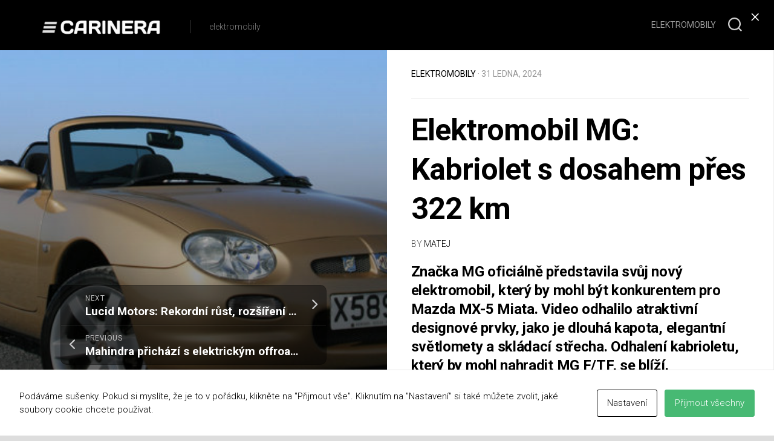

--- FILE ---
content_type: text/html; charset=UTF-8
request_url: https://cz.carinera.com/revolucni-elektromobil-mg-kabriolet-s-dosahem-pres-322-km/
body_size: 14895
content:
<!DOCTYPE html> 
<html class="no-js" dir="ltr" lang="cs" prefix="og: https://ogp.me/ns#">

<head>
	<meta charset="UTF-8">
	<meta name="viewport" content="width=device-width, initial-scale=1.0">
	<link rel="profile" href="https://gmpg.org/xfn/11">
		<link rel="pingback" href="https://cz.carinera.com/xmlrpc.php">
		
	<title>Elektromobil MG: Kabriolet s dosahem přes 322 km - Carinera</title>

		<!-- All in One SEO 4.5.9.2 - aioseo.com -->
		<meta name="description" content="Elektromobil MG, konkurent pro Mazdu MX-5, oficiálně představen. Kabriolet může nahradit roadster MG F/TF. Dostupné halo vozidlo MG." />
		<meta name="robots" content="max-snippet:-1, max-image-preview:large, max-video-preview:-1" />
		<link rel="canonical" href="https://cz.carinera.com/revolucni-elektromobil-mg-kabriolet-s-dosahem-pres-322-km/" />
		<meta name="generator" content="All in One SEO (AIOSEO) 4.5.9.2" />
		<meta property="og:locale" content="cs_CZ" />
		<meta property="og:site_name" content="Carinera - elektromobily" />
		<meta property="og:type" content="article" />
		<meta property="og:title" content="Elektromobil MG: Kabriolet s dosahem přes 322 km - Carinera" />
		<meta property="og:description" content="Elektromobil MG, konkurent pro Mazdu MX-5, oficiálně představen. Kabriolet může nahradit roadster MG F/TF. Dostupné halo vozidlo MG." />
		<meta property="og:url" content="https://cz.carinera.com/revolucni-elektromobil-mg-kabriolet-s-dosahem-pres-322-km/" />
		<meta property="og:image" content="https://cz.carinera.com/wp-content/uploads/2024/02/carinera-inv350.png" />
		<meta property="og:image:secure_url" content="https://cz.carinera.com/wp-content/uploads/2024/02/carinera-inv350.png" />
		<meta property="article:published_time" content="2024-01-31T15:35:02+00:00" />
		<meta property="article:modified_time" content="2024-02-06T14:32:54+00:00" />
		<meta name="twitter:card" content="summary_large_image" />
		<meta name="twitter:title" content="Elektromobil MG: Kabriolet s dosahem přes 322 km - Carinera" />
		<meta name="twitter:description" content="Elektromobil MG, konkurent pro Mazdu MX-5, oficiálně představen. Kabriolet může nahradit roadster MG F/TF. Dostupné halo vozidlo MG." />
		<meta name="twitter:image" content="https://cz.carinera.com/wp-content/uploads/2024/02/carinera-inv350.png" />
		<script type="application/ld+json" class="aioseo-schema">
			{"@context":"https:\/\/schema.org","@graph":[{"@type":"BlogPosting","@id":"https:\/\/cz.carinera.com\/revolucni-elektromobil-mg-kabriolet-s-dosahem-pres-322-km\/#blogposting","name":"Elektromobil MG: Kabriolet s dosahem p\u0159es 322 km - Carinera","headline":"Elektromobil MG: Kabriolet s dosahem p\u0159es 322 km","author":{"@id":"https:\/\/cz.carinera.com\/author\/matej\/#author"},"publisher":{"@id":"https:\/\/cz.carinera.com\/#organization"},"image":{"@type":"ImageObject","url":"https:\/\/cz.carinera.com\/wp-content\/uploads\/2024\/01\/MGF-LR-624x416-4281667469.jpg","width":624,"height":416},"datePublished":"2024-01-31T15:35:02+00:00","dateModified":"2024-02-06T14:32:54+00:00","inLanguage":"cs-CZ","mainEntityOfPage":{"@id":"https:\/\/cz.carinera.com\/revolucni-elektromobil-mg-kabriolet-s-dosahem-pres-322-km\/#webpage"},"isPartOf":{"@id":"https:\/\/cz.carinera.com\/revolucni-elektromobil-mg-kabriolet-s-dosahem-pres-322-km\/#webpage"},"articleSection":"Elektromobily, mg"},{"@type":"BreadcrumbList","@id":"https:\/\/cz.carinera.com\/revolucni-elektromobil-mg-kabriolet-s-dosahem-pres-322-km\/#breadcrumblist","itemListElement":[{"@type":"ListItem","@id":"https:\/\/cz.carinera.com\/#listItem","position":1,"name":"Dom\u016f","item":"https:\/\/cz.carinera.com\/","nextItem":"https:\/\/cz.carinera.com\/revolucni-elektromobil-mg-kabriolet-s-dosahem-pres-322-km\/#listItem"},{"@type":"ListItem","@id":"https:\/\/cz.carinera.com\/revolucni-elektromobil-mg-kabriolet-s-dosahem-pres-322-km\/#listItem","position":2,"name":"Elektromobil MG: Kabriolet s dosahem p\u0159es 322 km","previousItem":"https:\/\/cz.carinera.com\/#listItem"}]},{"@type":"Organization","@id":"https:\/\/cz.carinera.com\/#organization","name":"Carinera","url":"https:\/\/cz.carinera.com\/","logo":{"@type":"ImageObject","url":"https:\/\/cz.carinera.com\/wp-content\/uploads\/2024\/02\/carinera-inv350.png","@id":"https:\/\/cz.carinera.com\/revolucni-elektromobil-mg-kabriolet-s-dosahem-pres-322-km\/#organizationLogo","width":245,"height":60,"caption":"carinera elektromobily"},"image":{"@id":"https:\/\/cz.carinera.com\/revolucni-elektromobil-mg-kabriolet-s-dosahem-pres-322-km\/#organizationLogo"}},{"@type":"Person","@id":"https:\/\/cz.carinera.com\/author\/matej\/#author","url":"https:\/\/cz.carinera.com\/author\/matej\/","name":"Matej","image":{"@type":"ImageObject","@id":"https:\/\/cz.carinera.com\/revolucni-elektromobil-mg-kabriolet-s-dosahem-pres-322-km\/#authorImage","url":"https:\/\/secure.gravatar.com\/avatar\/e609f6b4d9db5cad007981749a043a79?s=96&d=mm&r=g","width":96,"height":96,"caption":"Matej"}},{"@type":"WebPage","@id":"https:\/\/cz.carinera.com\/revolucni-elektromobil-mg-kabriolet-s-dosahem-pres-322-km\/#webpage","url":"https:\/\/cz.carinera.com\/revolucni-elektromobil-mg-kabriolet-s-dosahem-pres-322-km\/","name":"Elektromobil MG: Kabriolet s dosahem p\u0159es 322 km - Carinera","description":"Elektromobil MG, konkurent pro Mazdu MX-5, ofici\u00e1ln\u011b p\u0159edstaven. Kabriolet m\u016f\u017ee nahradit roadster MG F\/TF. Dostupn\u00e9 halo vozidlo MG.","inLanguage":"cs-CZ","isPartOf":{"@id":"https:\/\/cz.carinera.com\/#website"},"breadcrumb":{"@id":"https:\/\/cz.carinera.com\/revolucni-elektromobil-mg-kabriolet-s-dosahem-pres-322-km\/#breadcrumblist"},"author":{"@id":"https:\/\/cz.carinera.com\/author\/matej\/#author"},"creator":{"@id":"https:\/\/cz.carinera.com\/author\/matej\/#author"},"image":{"@type":"ImageObject","url":"https:\/\/cz.carinera.com\/wp-content\/uploads\/2024\/01\/MGF-LR-624x416-4281667469.jpg","@id":"https:\/\/cz.carinera.com\/revolucni-elektromobil-mg-kabriolet-s-dosahem-pres-322-km\/#mainImage","width":624,"height":416},"primaryImageOfPage":{"@id":"https:\/\/cz.carinera.com\/revolucni-elektromobil-mg-kabriolet-s-dosahem-pres-322-km\/#mainImage"},"datePublished":"2024-01-31T15:35:02+00:00","dateModified":"2024-02-06T14:32:54+00:00"},{"@type":"WebSite","@id":"https:\/\/cz.carinera.com\/#website","url":"https:\/\/cz.carinera.com\/","name":"Carinera","description":"elektromobily","inLanguage":"cs-CZ","publisher":{"@id":"https:\/\/cz.carinera.com\/#organization"}}]}
		</script>
		<!-- All in One SEO -->

<script>document.documentElement.className = document.documentElement.className.replace("no-js","js");</script>
<link rel='dns-prefetch' href='//maxcdn.bootstrapcdn.com' />
<link rel='dns-prefetch' href='//fonts.googleapis.com' />
<link rel="alternate" type="application/rss+xml" title="Carinera &raquo; RSS zdroj" href="https://cz.carinera.com/feed/" />
<link rel="alternate" type="application/rss+xml" title="Carinera &raquo; RSS komentářů" href="https://cz.carinera.com/comments/feed/" />
<link rel="alternate" type="application/rss+xml" title="Carinera &raquo; RSS komentářů pro Elektromobil MG: Kabriolet s dosahem přes 322 km" href="https://cz.carinera.com/revolucni-elektromobil-mg-kabriolet-s-dosahem-pres-322-km/feed/" />
<script type="text/javascript">
/* <![CDATA[ */
window._wpemojiSettings = {"baseUrl":"https:\/\/s.w.org\/images\/core\/emoji\/14.0.0\/72x72\/","ext":".png","svgUrl":"https:\/\/s.w.org\/images\/core\/emoji\/14.0.0\/svg\/","svgExt":".svg","source":{"concatemoji":"https:\/\/cz.carinera.com\/wp-includes\/js\/wp-emoji-release.min.js?ver=6.4.3"}};
/*! This file is auto-generated */
!function(i,n){var o,s,e;function c(e){try{var t={supportTests:e,timestamp:(new Date).valueOf()};sessionStorage.setItem(o,JSON.stringify(t))}catch(e){}}function p(e,t,n){e.clearRect(0,0,e.canvas.width,e.canvas.height),e.fillText(t,0,0);var t=new Uint32Array(e.getImageData(0,0,e.canvas.width,e.canvas.height).data),r=(e.clearRect(0,0,e.canvas.width,e.canvas.height),e.fillText(n,0,0),new Uint32Array(e.getImageData(0,0,e.canvas.width,e.canvas.height).data));return t.every(function(e,t){return e===r[t]})}function u(e,t,n){switch(t){case"flag":return n(e,"\ud83c\udff3\ufe0f\u200d\u26a7\ufe0f","\ud83c\udff3\ufe0f\u200b\u26a7\ufe0f")?!1:!n(e,"\ud83c\uddfa\ud83c\uddf3","\ud83c\uddfa\u200b\ud83c\uddf3")&&!n(e,"\ud83c\udff4\udb40\udc67\udb40\udc62\udb40\udc65\udb40\udc6e\udb40\udc67\udb40\udc7f","\ud83c\udff4\u200b\udb40\udc67\u200b\udb40\udc62\u200b\udb40\udc65\u200b\udb40\udc6e\u200b\udb40\udc67\u200b\udb40\udc7f");case"emoji":return!n(e,"\ud83e\udef1\ud83c\udffb\u200d\ud83e\udef2\ud83c\udfff","\ud83e\udef1\ud83c\udffb\u200b\ud83e\udef2\ud83c\udfff")}return!1}function f(e,t,n){var r="undefined"!=typeof WorkerGlobalScope&&self instanceof WorkerGlobalScope?new OffscreenCanvas(300,150):i.createElement("canvas"),a=r.getContext("2d",{willReadFrequently:!0}),o=(a.textBaseline="top",a.font="600 32px Arial",{});return e.forEach(function(e){o[e]=t(a,e,n)}),o}function t(e){var t=i.createElement("script");t.src=e,t.defer=!0,i.head.appendChild(t)}"undefined"!=typeof Promise&&(o="wpEmojiSettingsSupports",s=["flag","emoji"],n.supports={everything:!0,everythingExceptFlag:!0},e=new Promise(function(e){i.addEventListener("DOMContentLoaded",e,{once:!0})}),new Promise(function(t){var n=function(){try{var e=JSON.parse(sessionStorage.getItem(o));if("object"==typeof e&&"number"==typeof e.timestamp&&(new Date).valueOf()<e.timestamp+604800&&"object"==typeof e.supportTests)return e.supportTests}catch(e){}return null}();if(!n){if("undefined"!=typeof Worker&&"undefined"!=typeof OffscreenCanvas&&"undefined"!=typeof URL&&URL.createObjectURL&&"undefined"!=typeof Blob)try{var e="postMessage("+f.toString()+"("+[JSON.stringify(s),u.toString(),p.toString()].join(",")+"));",r=new Blob([e],{type:"text/javascript"}),a=new Worker(URL.createObjectURL(r),{name:"wpTestEmojiSupports"});return void(a.onmessage=function(e){c(n=e.data),a.terminate(),t(n)})}catch(e){}c(n=f(s,u,p))}t(n)}).then(function(e){for(var t in e)n.supports[t]=e[t],n.supports.everything=n.supports.everything&&n.supports[t],"flag"!==t&&(n.supports.everythingExceptFlag=n.supports.everythingExceptFlag&&n.supports[t]);n.supports.everythingExceptFlag=n.supports.everythingExceptFlag&&!n.supports.flag,n.DOMReady=!1,n.readyCallback=function(){n.DOMReady=!0}}).then(function(){return e}).then(function(){var e;n.supports.everything||(n.readyCallback(),(e=n.source||{}).concatemoji?t(e.concatemoji):e.wpemoji&&e.twemoji&&(t(e.twemoji),t(e.wpemoji)))}))}((window,document),window._wpemojiSettings);
/* ]]> */
</script>
<style id='wp-emoji-styles-inline-css' type='text/css'>

	img.wp-smiley, img.emoji {
		display: inline !important;
		border: none !important;
		box-shadow: none !important;
		height: 1em !important;
		width: 1em !important;
		margin: 0 0.07em !important;
		vertical-align: -0.1em !important;
		background: none !important;
		padding: 0 !important;
	}
</style>
<link rel='stylesheet' id='wp-block-library-css' href='https://cz.carinera.com/wp-includes/css/dist/block-library/style.min.css?ver=6.4.3' type='text/css' media='all' />
<style id='classic-theme-styles-inline-css' type='text/css'>
/*! This file is auto-generated */
.wp-block-button__link{color:#fff;background-color:#32373c;border-radius:9999px;box-shadow:none;text-decoration:none;padding:calc(.667em + 2px) calc(1.333em + 2px);font-size:1.125em}.wp-block-file__button{background:#32373c;color:#fff;text-decoration:none}
</style>
<style id='global-styles-inline-css' type='text/css'>
body{--wp--preset--color--black: #000000;--wp--preset--color--cyan-bluish-gray: #abb8c3;--wp--preset--color--white: #ffffff;--wp--preset--color--pale-pink: #f78da7;--wp--preset--color--vivid-red: #cf2e2e;--wp--preset--color--luminous-vivid-orange: #ff6900;--wp--preset--color--luminous-vivid-amber: #fcb900;--wp--preset--color--light-green-cyan: #7bdcb5;--wp--preset--color--vivid-green-cyan: #00d084;--wp--preset--color--pale-cyan-blue: #8ed1fc;--wp--preset--color--vivid-cyan-blue: #0693e3;--wp--preset--color--vivid-purple: #9b51e0;--wp--preset--gradient--vivid-cyan-blue-to-vivid-purple: linear-gradient(135deg,rgba(6,147,227,1) 0%,rgb(155,81,224) 100%);--wp--preset--gradient--light-green-cyan-to-vivid-green-cyan: linear-gradient(135deg,rgb(122,220,180) 0%,rgb(0,208,130) 100%);--wp--preset--gradient--luminous-vivid-amber-to-luminous-vivid-orange: linear-gradient(135deg,rgba(252,185,0,1) 0%,rgba(255,105,0,1) 100%);--wp--preset--gradient--luminous-vivid-orange-to-vivid-red: linear-gradient(135deg,rgba(255,105,0,1) 0%,rgb(207,46,46) 100%);--wp--preset--gradient--very-light-gray-to-cyan-bluish-gray: linear-gradient(135deg,rgb(238,238,238) 0%,rgb(169,184,195) 100%);--wp--preset--gradient--cool-to-warm-spectrum: linear-gradient(135deg,rgb(74,234,220) 0%,rgb(151,120,209) 20%,rgb(207,42,186) 40%,rgb(238,44,130) 60%,rgb(251,105,98) 80%,rgb(254,248,76) 100%);--wp--preset--gradient--blush-light-purple: linear-gradient(135deg,rgb(255,206,236) 0%,rgb(152,150,240) 100%);--wp--preset--gradient--blush-bordeaux: linear-gradient(135deg,rgb(254,205,165) 0%,rgb(254,45,45) 50%,rgb(107,0,62) 100%);--wp--preset--gradient--luminous-dusk: linear-gradient(135deg,rgb(255,203,112) 0%,rgb(199,81,192) 50%,rgb(65,88,208) 100%);--wp--preset--gradient--pale-ocean: linear-gradient(135deg,rgb(255,245,203) 0%,rgb(182,227,212) 50%,rgb(51,167,181) 100%);--wp--preset--gradient--electric-grass: linear-gradient(135deg,rgb(202,248,128) 0%,rgb(113,206,126) 100%);--wp--preset--gradient--midnight: linear-gradient(135deg,rgb(2,3,129) 0%,rgb(40,116,252) 100%);--wp--preset--font-size--small: 13px;--wp--preset--font-size--medium: 20px;--wp--preset--font-size--large: 36px;--wp--preset--font-size--x-large: 42px;--wp--preset--spacing--20: 0.44rem;--wp--preset--spacing--30: 0.67rem;--wp--preset--spacing--40: 1rem;--wp--preset--spacing--50: 1.5rem;--wp--preset--spacing--60: 2.25rem;--wp--preset--spacing--70: 3.38rem;--wp--preset--spacing--80: 5.06rem;--wp--preset--shadow--natural: 6px 6px 9px rgba(0, 0, 0, 0.2);--wp--preset--shadow--deep: 12px 12px 50px rgba(0, 0, 0, 0.4);--wp--preset--shadow--sharp: 6px 6px 0px rgba(0, 0, 0, 0.2);--wp--preset--shadow--outlined: 6px 6px 0px -3px rgba(255, 255, 255, 1), 6px 6px rgba(0, 0, 0, 1);--wp--preset--shadow--crisp: 6px 6px 0px rgba(0, 0, 0, 1);}:where(.is-layout-flex){gap: 0.5em;}:where(.is-layout-grid){gap: 0.5em;}body .is-layout-flow > .alignleft{float: left;margin-inline-start: 0;margin-inline-end: 2em;}body .is-layout-flow > .alignright{float: right;margin-inline-start: 2em;margin-inline-end: 0;}body .is-layout-flow > .aligncenter{margin-left: auto !important;margin-right: auto !important;}body .is-layout-constrained > .alignleft{float: left;margin-inline-start: 0;margin-inline-end: 2em;}body .is-layout-constrained > .alignright{float: right;margin-inline-start: 2em;margin-inline-end: 0;}body .is-layout-constrained > .aligncenter{margin-left: auto !important;margin-right: auto !important;}body .is-layout-constrained > :where(:not(.alignleft):not(.alignright):not(.alignfull)){max-width: var(--wp--style--global--content-size);margin-left: auto !important;margin-right: auto !important;}body .is-layout-constrained > .alignwide{max-width: var(--wp--style--global--wide-size);}body .is-layout-flex{display: flex;}body .is-layout-flex{flex-wrap: wrap;align-items: center;}body .is-layout-flex > *{margin: 0;}body .is-layout-grid{display: grid;}body .is-layout-grid > *{margin: 0;}:where(.wp-block-columns.is-layout-flex){gap: 2em;}:where(.wp-block-columns.is-layout-grid){gap: 2em;}:where(.wp-block-post-template.is-layout-flex){gap: 1.25em;}:where(.wp-block-post-template.is-layout-grid){gap: 1.25em;}.has-black-color{color: var(--wp--preset--color--black) !important;}.has-cyan-bluish-gray-color{color: var(--wp--preset--color--cyan-bluish-gray) !important;}.has-white-color{color: var(--wp--preset--color--white) !important;}.has-pale-pink-color{color: var(--wp--preset--color--pale-pink) !important;}.has-vivid-red-color{color: var(--wp--preset--color--vivid-red) !important;}.has-luminous-vivid-orange-color{color: var(--wp--preset--color--luminous-vivid-orange) !important;}.has-luminous-vivid-amber-color{color: var(--wp--preset--color--luminous-vivid-amber) !important;}.has-light-green-cyan-color{color: var(--wp--preset--color--light-green-cyan) !important;}.has-vivid-green-cyan-color{color: var(--wp--preset--color--vivid-green-cyan) !important;}.has-pale-cyan-blue-color{color: var(--wp--preset--color--pale-cyan-blue) !important;}.has-vivid-cyan-blue-color{color: var(--wp--preset--color--vivid-cyan-blue) !important;}.has-vivid-purple-color{color: var(--wp--preset--color--vivid-purple) !important;}.has-black-background-color{background-color: var(--wp--preset--color--black) !important;}.has-cyan-bluish-gray-background-color{background-color: var(--wp--preset--color--cyan-bluish-gray) !important;}.has-white-background-color{background-color: var(--wp--preset--color--white) !important;}.has-pale-pink-background-color{background-color: var(--wp--preset--color--pale-pink) !important;}.has-vivid-red-background-color{background-color: var(--wp--preset--color--vivid-red) !important;}.has-luminous-vivid-orange-background-color{background-color: var(--wp--preset--color--luminous-vivid-orange) !important;}.has-luminous-vivid-amber-background-color{background-color: var(--wp--preset--color--luminous-vivid-amber) !important;}.has-light-green-cyan-background-color{background-color: var(--wp--preset--color--light-green-cyan) !important;}.has-vivid-green-cyan-background-color{background-color: var(--wp--preset--color--vivid-green-cyan) !important;}.has-pale-cyan-blue-background-color{background-color: var(--wp--preset--color--pale-cyan-blue) !important;}.has-vivid-cyan-blue-background-color{background-color: var(--wp--preset--color--vivid-cyan-blue) !important;}.has-vivid-purple-background-color{background-color: var(--wp--preset--color--vivid-purple) !important;}.has-black-border-color{border-color: var(--wp--preset--color--black) !important;}.has-cyan-bluish-gray-border-color{border-color: var(--wp--preset--color--cyan-bluish-gray) !important;}.has-white-border-color{border-color: var(--wp--preset--color--white) !important;}.has-pale-pink-border-color{border-color: var(--wp--preset--color--pale-pink) !important;}.has-vivid-red-border-color{border-color: var(--wp--preset--color--vivid-red) !important;}.has-luminous-vivid-orange-border-color{border-color: var(--wp--preset--color--luminous-vivid-orange) !important;}.has-luminous-vivid-amber-border-color{border-color: var(--wp--preset--color--luminous-vivid-amber) !important;}.has-light-green-cyan-border-color{border-color: var(--wp--preset--color--light-green-cyan) !important;}.has-vivid-green-cyan-border-color{border-color: var(--wp--preset--color--vivid-green-cyan) !important;}.has-pale-cyan-blue-border-color{border-color: var(--wp--preset--color--pale-cyan-blue) !important;}.has-vivid-cyan-blue-border-color{border-color: var(--wp--preset--color--vivid-cyan-blue) !important;}.has-vivid-purple-border-color{border-color: var(--wp--preset--color--vivid-purple) !important;}.has-vivid-cyan-blue-to-vivid-purple-gradient-background{background: var(--wp--preset--gradient--vivid-cyan-blue-to-vivid-purple) !important;}.has-light-green-cyan-to-vivid-green-cyan-gradient-background{background: var(--wp--preset--gradient--light-green-cyan-to-vivid-green-cyan) !important;}.has-luminous-vivid-amber-to-luminous-vivid-orange-gradient-background{background: var(--wp--preset--gradient--luminous-vivid-amber-to-luminous-vivid-orange) !important;}.has-luminous-vivid-orange-to-vivid-red-gradient-background{background: var(--wp--preset--gradient--luminous-vivid-orange-to-vivid-red) !important;}.has-very-light-gray-to-cyan-bluish-gray-gradient-background{background: var(--wp--preset--gradient--very-light-gray-to-cyan-bluish-gray) !important;}.has-cool-to-warm-spectrum-gradient-background{background: var(--wp--preset--gradient--cool-to-warm-spectrum) !important;}.has-blush-light-purple-gradient-background{background: var(--wp--preset--gradient--blush-light-purple) !important;}.has-blush-bordeaux-gradient-background{background: var(--wp--preset--gradient--blush-bordeaux) !important;}.has-luminous-dusk-gradient-background{background: var(--wp--preset--gradient--luminous-dusk) !important;}.has-pale-ocean-gradient-background{background: var(--wp--preset--gradient--pale-ocean) !important;}.has-electric-grass-gradient-background{background: var(--wp--preset--gradient--electric-grass) !important;}.has-midnight-gradient-background{background: var(--wp--preset--gradient--midnight) !important;}.has-small-font-size{font-size: var(--wp--preset--font-size--small) !important;}.has-medium-font-size{font-size: var(--wp--preset--font-size--medium) !important;}.has-large-font-size{font-size: var(--wp--preset--font-size--large) !important;}.has-x-large-font-size{font-size: var(--wp--preset--font-size--x-large) !important;}
.wp-block-navigation a:where(:not(.wp-element-button)){color: inherit;}
:where(.wp-block-post-template.is-layout-flex){gap: 1.25em;}:where(.wp-block-post-template.is-layout-grid){gap: 1.25em;}
:where(.wp-block-columns.is-layout-flex){gap: 2em;}:where(.wp-block-columns.is-layout-grid){gap: 2em;}
.wp-block-pullquote{font-size: 1.5em;line-height: 1.6;}
</style>
<link rel='stylesheet' id='cookies-and-content-security-policy-css' href='https://cz.carinera.com/wp-content/plugins/cookies-and-content-security-policy/css/cookies-and-content-security-policy.min.css?ver=2.24' type='text/css' media='all' />
<link rel='stylesheet' id='sfwa_cdn_fontawesome-css' href='https://maxcdn.bootstrapcdn.com/font-awesome/4.7.0/css/font-awesome.min.css?ver=2.0.8' type='text/css' media='all' />
<link rel='stylesheet' id='sfwa_style-css' href='https://cz.carinera.com/wp-content/plugins/podamibe-simple-footer-widget-area/assets/css/sfwa.css?ver=2.0.8' type='text/css' media='all' />
<link rel='stylesheet' id='personalias-style-css' href='https://cz.carinera.com/wp-content/themes/personalias/style.css?ver=6.4.3' type='text/css' media='all' />
<style id='personalias-style-inline-css' type='text/css'>
body { font-family: "Roboto", Arial, sans-serif; }

</style>
<link rel='stylesheet' id='personalias-responsive-css' href='https://cz.carinera.com/wp-content/themes/personalias/responsive.css?ver=6.4.3' type='text/css' media='all' />
<link rel='stylesheet' id='personalias-font-awesome-css' href='https://cz.carinera.com/wp-content/themes/personalias/fonts/all.min.css?ver=6.4.3' type='text/css' media='all' />
<link rel='stylesheet' id='roboto-css' href='//fonts.googleapis.com/css?family=Roboto%3A400%2C300italic%2C300%2C400italic%2C700&#038;subset=latin%2Clatin-ext&#038;ver=6.4.3' type='text/css' media='all' />
<script type="text/javascript" src="https://cz.carinera.com/wp-includes/js/jquery/jquery.min.js?ver=3.7.1" id="jquery-core-js"></script>
<script type="text/javascript" src="https://cz.carinera.com/wp-includes/js/jquery/jquery-migrate.min.js?ver=3.4.1" id="jquery-migrate-js"></script>
<script type="text/javascript" src="https://cz.carinera.com/wp-content/themes/personalias/js/slick.min.js?ver=6.4.3" id="personalias-slick-js"></script>
<link rel="https://api.w.org/" href="https://cz.carinera.com/wp-json/" /><link rel="alternate" type="application/json" href="https://cz.carinera.com/wp-json/wp/v2/posts/73" /><link rel="EditURI" type="application/rsd+xml" title="RSD" href="https://cz.carinera.com/xmlrpc.php?rsd" />
<meta name="generator" content="WordPress 6.4.3" />
<link rel='shortlink' href='https://cz.carinera.com/?p=73' />
<link rel="alternate" type="application/json+oembed" href="https://cz.carinera.com/wp-json/oembed/1.0/embed?url=https%3A%2F%2Fcz.carinera.com%2Frevolucni-elektromobil-mg-kabriolet-s-dosahem-pres-322-km%2F" />
<link rel="alternate" type="text/xml+oembed" href="https://cz.carinera.com/wp-json/oembed/1.0/embed?url=https%3A%2F%2Fcz.carinera.com%2Frevolucni-elektromobil-mg-kabriolet-s-dosahem-pres-322-km%2F&#038;format=xml" />
<!-- Matomo Tag Manager - openmarketing.cloud-->
<script>
  var _mtm = window._mtm = window._mtm || [];
  _mtm.push({'mtm.startTime': (new Date().getTime()), 'event': 'mtm.Start'});
  (function() {
    var d=document, g=d.createElement('script'), s=d.getElementsByTagName('script')[0];
    g.async=true; g.src='https://two.analytics.openmarketing.cloud/js/container_SbemhRm0.js'; s.parentNode.insertBefore(g,s);
  })();
</script>
<!-- End Matomo Tag Manager --><style type="text/css" id="cookies-and-content-security-policy-css-custom"></style><style type="text/css" id="sfwarea-plugins-css">.footer-information { background-color : #0a0a0a;}.footer-creditibility{ background-color : #0a0a0a;background-image:url() }.footer-creditibility { background-color : #0a0a0a;}#sfwa_footer a{ color : #ffffff }#sfwa_footer a:hover{ color : #ffffff }#sfwa_footer .widget .widget-title{ color : #ffffff }#sfwa_footer{ color : #ffffff }</style><link rel="icon" href="https://cz.carinera.com/wp-content/uploads/2024/01/carinera-favicon-60x60.png" sizes="32x32" />
<link rel="icon" href="https://cz.carinera.com/wp-content/uploads/2024/01/carinera-favicon.png" sizes="192x192" />
<link rel="apple-touch-icon" href="https://cz.carinera.com/wp-content/uploads/2024/01/carinera-favicon.png" />
<meta name="msapplication-TileImage" content="https://cz.carinera.com/wp-content/uploads/2024/01/carinera-favicon.png" />
<style id="kirki-inline-styles"></style></head>

<body class="post-template-default single single-post postid-73 single-format-standard wp-custom-logo modal-cacsp-open-no-backdrop col-2cl full-width logged-out">



<a class="skip-link screen-reader-text" href="#page">Skip to content</a>

<div id="wrapper">
	
		
	<div id="header-sticky">
		<header id="header" class="hide-on-scroll-down nav-menu-dropdown-left">

			<div class="group pad">
				<p class="site-title"><a href="https://cz.carinera.com/" rel="home"><img src="https://cz.carinera.com/wp-content/uploads/2024/02/carinera-inv350.png" alt="Carinera"></a></p>
									<ul class="social-links"></ul>													<p class="site-description">elektromobily</p>
								
									<div class="search-trap-focus">
						<button class="toggle-search">
							<svg class="svg-icon" id="svg-search" aria-hidden="true" role="img" focusable="false" xmlns="http://www.w3.org/2000/svg" width="23" height="23" viewBox="0 0 23 23"><path d="M38.710696,48.0601792 L43,52.3494831 L41.3494831,54 L37.0601792,49.710696 C35.2632422,51.1481185 32.9839107,52.0076499 30.5038249,52.0076499 C24.7027226,52.0076499 20,47.3049272 20,41.5038249 C20,35.7027226 24.7027226,31 30.5038249,31 C36.3049272,31 41.0076499,35.7027226 41.0076499,41.5038249 C41.0076499,43.9839107 40.1481185,46.2632422 38.710696,48.0601792 Z M36.3875844,47.1716785 C37.8030221,45.7026647 38.6734666,43.7048964 38.6734666,41.5038249 C38.6734666,36.9918565 35.0157934,33.3341833 30.5038249,33.3341833 C25.9918565,33.3341833 22.3341833,36.9918565 22.3341833,41.5038249 C22.3341833,46.0157934 25.9918565,49.6734666 30.5038249,49.6734666 C32.7048964,49.6734666 34.7026647,48.8030221 36.1716785,47.3875844 C36.2023931,47.347638 36.2360451,47.3092237 36.2726343,47.2726343 C36.3092237,47.2360451 36.347638,47.2023931 36.3875844,47.1716785 Z" transform="translate(-20 -31)"></path></svg>
							<svg class="svg-icon" id="svg-close" aria-hidden="true" role="img" focusable="false" xmlns="http://www.w3.org/2000/svg" width="23" height="23" viewBox="0 0 16 16"><polygon fill="" fill-rule="evenodd" points="6.852 7.649 .399 1.195 1.445 .149 7.899 6.602 14.352 .149 15.399 1.195 8.945 7.649 15.399 14.102 14.352 15.149 7.899 8.695 1.445 15.149 .399 14.102"></polygon></svg>
						</button>
						<div class="search-expand">
							<div class="search-expand-inner">
								<form method="get" class="searchform themeform" action="https://cz.carinera.com/">
	<div>
		<input type="text" class="search" name="s" onblur="if(this.value=='')this.value='To search type and hit enter';" onfocus="if(this.value=='To search type and hit enter')this.value='';" value="To search type and hit enter" />
	</div>
</form>							</div>
						</div>
					</div>
								
									<div id="wrap-nav-header" class="wrap-nav">
								<nav id="nav-header-nav" class="main-navigation nav-menu">
			<button class="menu-toggle" aria-controls="primary-menu" aria-expanded="false">
				<span class="screen-reader-text">Expand Menu</span><div class="menu-toggle-icon"><span></span><span></span><span></span></div>			</button>
			<div class="menu-main-container"><ul id="nav-header" class="menu"><li id="menu-item-16" class="menu-item menu-item-type-custom menu-item-object-custom menu-item-16"><span class="menu-item-wrapper"><a href="#">ELEKTROMOBILY</a></span></li>
</ul></div>		</nav>
							</div>
								
								
			</div>
			
		</header><!--/#header-->
	</div><!--/#header-sticky-->
	
	<div class="container" id="page">
		<div class="container-inner">			
			<div class="main">
				<div class="main-inner group">

<div class="content">
	
	<div class="split">
		<div class="split-left">
			<div class="stickyfill">
				<div class="split-image" style="background-image:url('https://cz.carinera.com/wp-content/uploads/2024/01/MGF-LR-624x416-4281667469.jpg');">
					<div class="split-single">
						
												
												
							<ul class="post-nav group">
		<li class="next"><a href="https://cz.carinera.com/lucid-motors-rekordni-rust-v-roce-2022-rozsireni-do-evropy-ceka/" rel="next"><i class="fas fa-chevron-right"></i><strong>Next</strong> <span>Lucid Motors: Rekordní růst, rozšíření do Evropy</span></a></li>
		<li class="previous"><a href="https://cz.carinera.com/mahindra-prichazi-s-elektrickym-offroadem-thar-e/" rel="prev"><i class="fas fa-chevron-left"></i><strong>Previous</strong> <span>Mahindra přichází s elektrickým offroadem Thar.e</span></a></li>
	</ul>
					</div>
				</div>
			</div>
		</div>
		<div class="split-right">
			
			<div class="page-title group">
	<div class="page-title-inner group">
	
					<h2><a href="https://cz.carinera.com/rubrika/elektromobily/" rel="category tag">Elektromobily</a><span> &middot; 31 ledna, 2024</span></h2>
			
		
								
	</div><!--/.page-title-inner-->
</div><!--/.page-title-->			
							
				<article id="post-73" class="post-73 post type-post status-publish format-standard has-post-thumbnail hentry category-elektromobily tag-mg">
				
					<header class="entry-header group">
						<h1 class="entry-title">Elektromobil MG: Kabriolet s dosahem přes 322 km</h1>
						<div class="entry-byline">
							by <a href="https://cz.carinera.com/author/matej/" title="Příspěvky od Matej" rel="author">Matej</a>								
						</div>
					</header>
					
					<div class="entry-media">
						
											</div>
					<div class="entry-content">
						<div class="entry themeform">	
							<div class="postie-post">
<h4>Značka MG oficiálně představila svůj nový elektromobil, který by mohl být konkurentem pro Mazda MX-5 Miata. Video odhalilo atraktivní designové prvky, jako je dlouhá kapota, elegantní světlomety a skládací střecha. Odhalení kabrioletu, který by mohl nahradit MG F/TF, se blíží.</h4>
<p>Elektromobil MG, potenciální konkurent pro Mazda MX-5 Miata, byl oficiálně představen. Video ukázalo dlouhou kapotu, elegantní LED světlomety, skládací střechu, volant ve tvaru Y a sportovní sedadla. Kabriolet by mohl být nástupcem roadsteru MG F/TF a jeho odhalení je blízké.<br />
Video nazvané &#8222;Návrat legendy&#8220; odhaluje designové prvky nového vozu, včetně subtilního zadního spoilu a osvětlení inspirovaného britskou vlajkou. Tyto prvky odpovídají patentovým výkresům. Značka MG zaregistrovala ochrannou známku jména MG C EV, odkazující na méně známou verzi MG B poháněnou šestiválcem. Zatím ale víme jen málo o pohonném ústrojí elektrického roadsteru od MG. &#8211; name-originial-text: word limit 160 characters<br />
Modulární měřítkovatelná platforma (MSP), vyvinutá mateřskou společností SAIC Motor, by měla být nejlogičtější architekturou pro tento elektřinou poháněný roadster. Tato platforma umožní přístup k různým pohonným jednotkám zadního pohonu, včetně varianty s výkonem 167 koní a 201 koní, stejně jako k duálnímu motoru s výkonem 443 koní. Doporučujeme silnější pohonnou jednotku, aby se zachovala lehkost vozidla, které se snaží konkurovat Miata a duchovním nástupcem MG F/TF z 90. let a 21. století. Stejná logika se používá pro výběr menší baterie s kapacitou 51 kWh nebo 64 kWh z modelu MG4.<br />
Elektrické sportovní auto od značky MG debutuje před rokem 2024. MG Motor UK na Twitteru potvrdil, že automobil bude mít dosah přesahující 322 kilometrů a využije 51-kWh balení. Tento model bude sloužit jako dostupné halo vozidlo pro značku MG. Autocar informoval o této novince.</p>
<p>Elektromobil MG, potenciální konkurent pro Mazda MX-5 Miata, byl oficiálně představen. Kabriolet by mohl být nástupcem roadsteru MG F/TF a jeho odhalení je blízké. Elektrické sportovní auto od značky MG by mělo mít dosah přesahující 322 kilometrů a bude využívat 51-kWh balení. Tento model bude sloužit jako dostupné halo vozidlo pro značku MG</p>
</div>
														<div class="clear"></div>				
						</div><!--/.entry-->
					</div>
					<div class="entry-footer group">
						
						<p class="post-tags"><span>Tags:</span> <a href="https://cz.carinera.com/stitek/mg/" rel="tag">mg</a></p>						
						<div class="clear"></div>
												
						

<h4 class="heading">
	<i class="fas fa-hand-point-right"></i>Může se vám také líbit ...</h4>

<ul class="related-posts group">
	
		<li class="related">
		<article class="related-post">

			<div class="related-thumbnail">
				<a href="https://cz.carinera.com/nio-es6-chytre-elektricke-suv-s-2-motory-a-75-100-kwh-baterii/">
											<img width="438" height="292" src="https://cz.carinera.com/wp-content/uploads/2024/01/nio-e6.jpg" class="attachment-personalias-medium size-personalias-medium wp-post-image" alt="nio-e6" decoding="async" fetchpriority="high" srcset="https://cz.carinera.com/wp-content/uploads/2024/01/nio-e6.jpg 1200w, https://cz.carinera.com/wp-content/uploads/2024/01/nio-e6-300x200.jpg 300w, https://cz.carinera.com/wp-content/uploads/2024/01/nio-e6-1024x683.jpg 1024w, https://cz.carinera.com/wp-content/uploads/2024/01/nio-e6-768x512.jpg 768w, https://cz.carinera.com/wp-content/uploads/2024/01/nio-e6-90x60.jpg 90w, https://cz.carinera.com/wp-content/uploads/2024/01/nio-e6-420x280.jpg 420w" sizes="(max-width: 438px) 100vw, 438px" />																								</a>
			</div><!--/.post-thumbnail-->
			
			<div class="related-inner">
				
				<h4 class="related-title">
					<a href="https://cz.carinera.com/nio-es6-chytre-elektricke-suv-s-2-motory-a-75-100-kwh-baterii/" rel="bookmark">Nio ES6: Chytré elektrické SUV s 2 motory</a>
				</h4><!--/.post-title-->
			
			</div><!--/.related-inner-->

		</article>
	</li><!--/.related-->
		<li class="related">
		<article class="related-post">

			<div class="related-thumbnail">
				<a href="https://cz.carinera.com/revitalizace-ssangyongu-hledani-nove-podpory-expanze-a-partnerstvi/">
											<img width="438" height="292" src="https://cz.carinera.com/wp-content/uploads/2024/01/ssangyong-kyron-3807711459-scaled.jpg" class="attachment-personalias-medium size-personalias-medium wp-post-image" alt="ssangyong-kyron" decoding="async" srcset="https://cz.carinera.com/wp-content/uploads/2024/01/ssangyong-kyron-3807711459-scaled.jpg 2560w, https://cz.carinera.com/wp-content/uploads/2024/01/ssangyong-kyron-3807711459-300x200.jpg 300w, https://cz.carinera.com/wp-content/uploads/2024/01/ssangyong-kyron-3807711459-1024x683.jpg 1024w, https://cz.carinera.com/wp-content/uploads/2024/01/ssangyong-kyron-3807711459-768x512.jpg 768w, https://cz.carinera.com/wp-content/uploads/2024/01/ssangyong-kyron-3807711459-1536x1025.jpg 1536w, https://cz.carinera.com/wp-content/uploads/2024/01/ssangyong-kyron-3807711459-2048x1366.jpg 2048w, https://cz.carinera.com/wp-content/uploads/2024/01/ssangyong-kyron-3807711459-90x60.jpg 90w, https://cz.carinera.com/wp-content/uploads/2024/01/ssangyong-kyron-3807711459-420x280.jpg 420w" sizes="(max-width: 438px) 100vw, 438px" />																								</a>
			</div><!--/.post-thumbnail-->
			
			<div class="related-inner">
				
				<h4 class="related-title">
					<a href="https://cz.carinera.com/revitalizace-ssangyongu-hledani-nove-podpory-expanze-a-partnerstvi/" rel="bookmark">Revitalizace SsangYongu: Hledání nové podpory</a>
				</h4><!--/.post-title-->
			
			</div><!--/.related-inner-->

		</article>
	</li><!--/.related-->
		<li class="related">
		<article class="related-post">

			<div class="related-thumbnail">
				<a href="https://cz.carinera.com/novinky-v-technologii-nabijeni-v-automobilech/">
											<img width="520" height="292" src="https://cz.carinera.com/wp-content/uploads/2024/02/Filename-2-520x292.jpeg" class="attachment-personalias-medium size-personalias-medium wp-post-image" alt="" decoding="async" />																								</a>
			</div><!--/.post-thumbnail-->
			
			<div class="related-inner">
				
				<h4 class="related-title">
					<a href="https://cz.carinera.com/novinky-v-technologii-nabijeni-v-automobilech/" rel="bookmark">Novinky v technologii nabíjení v automobilech</a>
				</h4><!--/.post-title-->
			
			</div><!--/.related-inner-->

		</article>
	</li><!--/.related-->
		
</ul><!--/.post-related-->

						
												
					</div>
					
				</article>
			
				
		</div>
	</div>
	
</div><!--/.content-->


	<div class="sidebar s1">
	
		<div class="sidebar-content">

			
		<div id="recent-posts-3" class="widget widget_recent_entries">
		<h3 class="group"><span>Nejnovější příspěvky</span></h3>
		<ul>
											<li>
					<a href="https://cz.carinera.com/zkoumani-elektrickych-motorek-od-yadea/">Zkoumání elektrických motorek od Yadea</a>
											<span class="post-date">16 června, 2024</span>
									</li>
											<li>
					<a href="https://cz.carinera.com/elektrina-zavod-vzestup-spolecnosti-byd-na-vrchol/">Elektřina závod: Vzestup BYD na vrchol</a>
											<span class="post-date">9 června, 2024</span>
									</li>
											<li>
					<a href="https://cz.carinera.com/atto-3-dostupne-elektricke-auto-od-byd/">Atto 3: dostupné elektrické auto od BYD</a>
											<span class="post-date">14 května, 2024</span>
									</li>
											<li>
					<a href="https://cz.carinera.com/predstavujeme-nio-et5-nabizeny-v-predplatnem/">Představujeme Nio ET5 nabízený v předplatném</a>
											<span class="post-date">7 května, 2024</span>
									</li>
											<li>
					<a href="https://cz.carinera.com/bmw-xm-stitek-cerveny-luxusni-suv-vynikajici-svou-kvalitou/">BMW XM štítek červený, luxusní SUV vynikající svou kvalitou</a>
											<span class="post-date">7 května, 2024</span>
									</li>
											<li>
					<a href="https://cz.carinera.com/zpravy-o-elektromobilech-lucid-lancia-afeela/">Zprávy o elektromobilech: Lucid, Lancia, Afeela</a>
											<span class="post-date">1 května, 2024</span>
									</li>
											<li>
					<a href="https://cz.carinera.com/kia-ev9-bezproblemova-inovace-plug-charge/">Kia EV9 – Bezproblémová inovace Plug &amp; Charge</a>
											<span class="post-date">29 dubna, 2024</span>
									</li>
											<li>
					<a href="https://cz.carinera.com/cadillac-lyriq-uzasny-elektromobil-z-usa/">Cadillac Lyriq &#8211; úžasný elektromobil z USA</a>
											<span class="post-date">28 dubna, 2024</span>
									</li>
											<li>
					<a href="https://cz.carinera.com/solarne-pohaneny-projekt-automobilu-sono-sion-byl-opusten/">Solárně poháněný projekt automobilu Sono Sion byl opuštěn.</a>
											<span class="post-date">15 dubna, 2024</span>
									</li>
											<li>
					<a href="https://cz.carinera.com/toggs-t10f-stylovy-sedan-s-vykonem/">Togg’s T10F: Stylový sedan s výkonem</a>
											<span class="post-date">7 dubna, 2024</span>
									</li>
					</ul>

		</div>			
		</div><!--/.sidebar-content-->
		
	</div><!--/.sidebar-->
	

				</div><!--/.main-inner-->
			</div><!--/.main-->	
		</div><!--/.container-inner-->
	</div><!--/.container-->
	
	<footer id="footer">
	
					
				
				
		<div id="footer-bottom">
			
			<a id="back-to-top" href="#"><i class="fas fa-angle-up"></i></a>
				
			<div class="pad group">
				
				<div class="grid one-full">
					
										
					<div id="copyright">
					</div><!--/#copyright-->
					
					
				</div>
				
				<div class="grid one-full">	
				</div>
			
			</div><!--/.pad-->

		</div><!--/#footer-bottom-->

	</footer><!--/#footer-->
	
</div><!--/#wrapper-->

			<!--googleoff: index-->
			<div class="modal-cacsp-backdrop"></div>
			<div class="modal-cacsp-position">
									<a href="#" class="modal-cacsp-box-close" title="Zavřít">&times;</a>
								<div class="modal-cacsp-box modal-cacsp-box-info modal-cacsp-box-bottom">
					<div class="modal-cacsp-box-header">
						Cookies					</div>
					<div class="modal-cacsp-box-content">
						Podáváme sušenky. Pokud si myslíte, že je to v pořádku, klikněte na "Přijmout vše". Kliknutím na "Nastavení" si také můžete zvolit, jaké soubory cookie chcete používat.											</div>
					<div class="modal-cacsp-btns">
						<a href="#" class="modal-cacsp-btn modal-cacsp-btn-settings">
							Nastavení						</a>
												<a href="#" class="modal-cacsp-btn modal-cacsp-btn-accept">
							Přijmout všechny						</a>
					</div>
				</div>
				<div class="modal-cacsp-box modal-cacsp-box-settings">
					<div class="modal-cacsp-box-header">
						Cookies					</div>
					<div class="modal-cacsp-box-content">
						Zvolte, jaké soubory cookie chcete přijímat. Vaše volba bude uložena po dobu jednoho roku.											</div>
					<div class="modal-cacsp-box-settings-list">
												<ul>
							<li>
								<span class="modal-cacsp-toggle-switch modal-cacsp-toggle-switch-active disabled" data-accepted-cookie="necessary">
									<span>Nezbytné<br>
										<span>Tyto soubory cookie nejsou volitelné. Jsou nezbytné pro fungování webových stránek.</span>
									</span>
									<span>
										<span class="modal-cacsp-toggle">
											<span class="modal-cacsp-toggle-switch-handle"></span>
										</span>
									</span>
								</span>
							</li>
														<li style="display: none;">
								<a href="#statistics" class="modal-cacsp-toggle-switch" data-accepted-cookie="statistics">
									<span>Statistické údaje<br>
										<span>Abychom mohli zlepšovat funkčnost a strukturu webových stránek na základě toho, jak se webové stránky používají.</span>
									</span>
									<span>
										<span class="modal-cacsp-toggle">
											<span class="modal-cacsp-toggle-switch-handle"></span>
										</span>
									</span>
								</a>
							</li>
														<li style="display: none;">
								<a href="#experience" class="modal-cacsp-toggle-switch" data-accepted-cookie="experience">
									<span>Zkušenosti<br>
										<span>Aby naše webové stránky během vaší návštěvy fungovaly co nejlépe. Pokud tyto soubory cookie odmítnete, zmizí z webových stránek některé funkce.</span>
									</span>
									<span>
										<span class="modal-cacsp-toggle">
											<span class="modal-cacsp-toggle-switch-handle"></span>
										</span>
									</span>
								</a>
							</li>
														<li style="display: none;">
								<a href="#markerting" class="modal-cacsp-toggle-switch" data-accepted-cookie="markerting">
									<span>Marketing<br>
										<span>Sdílením svých zájmů a chování při návštěvě našich stránek zvyšujete šanci na zobrazení personalizovaného obsahu a nabídek.</span>
									</span>
									<span>
										<span class="modal-cacsp-toggle">
											<span class="modal-cacsp-toggle-switch-handle"></span>
										</span>
									</span>
								</a>
							</li>
						</ul>
					</div>
					<div class="modal-cacsp-btns">
						<a href="#" class="modal-cacsp-btn modal-cacsp-btn-save">
							Uložit						</a>
												<a href="#" class="modal-cacsp-btn modal-cacsp-btn-accept-all">
							Přijmout všechny						</a>
					</div>
				</div>
			</div>
			<!--googleon: index-->
			<footer id="sfwa_footer" class="sfwa_grid_four"><div class="footer-information"><div class="sfwa_contained"><div class="sfwa_row"><div class="sfwa_footer_area">
		<aside id="recent-posts-2" class="widget widget_recent_entries">
		<h3 class="widget-title">Nejnovější příspěvky</h3>
		<ul>
											<li>
					<a href="https://cz.carinera.com/zkoumani-elektrickych-motorek-od-yadea/">Zkoumání elektrických motorek od Yadea</a>
									</li>
											<li>
					<a href="https://cz.carinera.com/elektrina-zavod-vzestup-spolecnosti-byd-na-vrchol/">Elektřina závod: Vzestup BYD na vrchol</a>
									</li>
											<li>
					<a href="https://cz.carinera.com/atto-3-dostupne-elektricke-auto-od-byd/">Atto 3: dostupné elektrické auto od BYD</a>
									</li>
											<li>
					<a href="https://cz.carinera.com/predstavujeme-nio-et5-nabizeny-v-predplatnem/">Představujeme Nio ET5 nabízený v předplatném</a>
									</li>
											<li>
					<a href="https://cz.carinera.com/bmw-xm-stitek-cerveny-luxusni-suv-vynikajici-svou-kvalitou/">BMW XM štítek červený, luxusní SUV vynikající svou kvalitou</a>
									</li>
					</ul>

		</aside></div><div class="sfwa_footer_area"><aside id="tag_cloud-3" class="widget widget_tag_cloud"><h3 class="widget-title">Doporučené značky</h3><div class="tagcloud"><a href="https://cz.carinera.com/stitek/aion/" class="tag-cloud-link tag-link-15 tag-link-position-1" style="font-size: 8pt;" aria-label="aion (1 položka)">aion</a>
<a href="https://cz.carinera.com/stitek/bmw/" class="tag-cloud-link tag-link-6 tag-link-position-2" style="font-size: 14.3pt;" aria-label="bmw (2 položky)">bmw</a>
<a href="https://cz.carinera.com/stitek/byd/" class="tag-cloud-link tag-link-12 tag-link-position-3" style="font-size: 14.3pt;" aria-label="byd (2 položky)">byd</a>
<a href="https://cz.carinera.com/stitek/citroen/" class="tag-cloud-link tag-link-19 tag-link-position-4" style="font-size: 14.3pt;" aria-label="citroen (2 položky)">citroen</a>
<a href="https://cz.carinera.com/stitek/geely/" class="tag-cloud-link tag-link-18 tag-link-position-5" style="font-size: 8pt;" aria-label="geely (1 položka)">geely</a>
<a href="https://cz.carinera.com/stitek/hyundai/" class="tag-cloud-link tag-link-25 tag-link-position-6" style="font-size: 8pt;" aria-label="hyundai (1 položka)">hyundai</a>
<a href="https://cz.carinera.com/stitek/karma/" class="tag-cloud-link tag-link-11 tag-link-position-7" style="font-size: 8pt;" aria-label="karma (1 položka)">karma</a>
<a href="https://cz.carinera.com/stitek/lucid/" class="tag-cloud-link tag-link-7 tag-link-position-8" style="font-size: 18.5pt;" aria-label="lucid (3 položky)">lucid</a>
<a href="https://cz.carinera.com/stitek/mahindra/" class="tag-cloud-link tag-link-9 tag-link-position-9" style="font-size: 8pt;" aria-label="mahindra (1 položka)">mahindra</a>
<a href="https://cz.carinera.com/stitek/mg/" class="tag-cloud-link tag-link-8 tag-link-position-10" style="font-size: 8pt;" aria-label="mg (1 položka)">mg</a>
<a href="https://cz.carinera.com/stitek/n-gen/" class="tag-cloud-link tag-link-16 tag-link-position-11" style="font-size: 8pt;" aria-label="n-gen (1 položka)">n-gen</a>
<a href="https://cz.carinera.com/stitek/nikola/" class="tag-cloud-link tag-link-17 tag-link-position-12" style="font-size: 8pt;" aria-label="nikola (1 položka)">nikola</a>
<a href="https://cz.carinera.com/stitek/nio/" class="tag-cloud-link tag-link-4 tag-link-position-13" style="font-size: 22pt;" aria-label="nio (4 položky)">nio</a>
<a href="https://cz.carinera.com/stitek/peugeot/" class="tag-cloud-link tag-link-5 tag-link-position-14" style="font-size: 8pt;" aria-label="peugeot (1 položka)">peugeot</a>
<a href="https://cz.carinera.com/stitek/revero/" class="tag-cloud-link tag-link-3 tag-link-position-15" style="font-size: 8pt;" aria-label="revero (1 položka)">revero</a>
<a href="https://cz.carinera.com/stitek/rivian/" class="tag-cloud-link tag-link-13 tag-link-position-16" style="font-size: 8pt;" aria-label="rivian (1 položka)">rivian</a>
<a href="https://cz.carinera.com/stitek/seat/" class="tag-cloud-link tag-link-21 tag-link-position-17" style="font-size: 8pt;" aria-label="seat (1 položka)">seat</a>
<a href="https://cz.carinera.com/stitek/skoda/" class="tag-cloud-link tag-link-20 tag-link-position-18" style="font-size: 8pt;" aria-label="skoda (1 položka)">skoda</a>
<a href="https://cz.carinera.com/stitek/solliner/" class="tag-cloud-link tag-link-24 tag-link-position-19" style="font-size: 8pt;" aria-label="solliner (1 položka)">solliner</a>
<a href="https://cz.carinera.com/stitek/ssangyong/" class="tag-cloud-link tag-link-14 tag-link-position-20" style="font-size: 8pt;" aria-label="ssangyong (1 položka)">ssangyong</a>
<a href="https://cz.carinera.com/stitek/volvo/" class="tag-cloud-link tag-link-10 tag-link-position-21" style="font-size: 14.3pt;" aria-label="volvo (2 položky)">volvo</a>
<a href="https://cz.carinera.com/stitek/vw/" class="tag-cloud-link tag-link-23 tag-link-position-22" style="font-size: 8pt;" aria-label="vw (1 položka)">vw</a></div>
</aside></div><div class="sfwa_footer_area"><aside id="custom_html-4" class="widget_text widget widget_custom_html"><h3 class="widget-title">Firemní novinky</h3><div class="textwidget custom-html-widget"></div></aside></div><div class="sfwa_footer_area"><aside id="custom_html-2" class="widget_text widget widget_custom_html"><div class="textwidget custom-html-widget"><br><img src="https://cz.carinera.com/wp-content/uploads/2024/01/carinera-inv-200.png"><br>
ELEKTROMOBILY<br>
<a href="https://pl.carinera.com/">🇵🇱</a>  <a href="https://cz.carinera.com/">🇨🇿</a>  <a href="https://hu.carinera.com/">🇭🇺</a><br><br>
Kontakty<br>
O nás<br>
Zásady ochrany osobních údajů<br><br>
© 2022-2024 CARINERA.COM EU Kypr</div></aside></div></div></div></div></footer><script type="text/javascript" src="https://cz.carinera.com/wp-content/plugins/cookies-and-content-security-policy/js/js.cookie.min.js?ver=2.24" id="cookies-and-content-security-policy-cookie-js"></script>
<script type="text/javascript" id="cookies-and-content-security-policy-js-extra">
/* <![CDATA[ */
var cacspMessages = {"cacspReviewSettingsDescription":"Je mo\u017en\u00e9, \u017ee v\u00e1m nastaven\u00ed br\u00e1n\u00ed v zobrazen\u00ed tohoto obsahu. S nejv\u011bt\u0161\u00ed pravd\u011bpodobnost\u00ed m\u00e1te vypnutou funkci Zku\u0161enosti.","cacspReviewSettingsButton":"Zkontrolujte sv\u00e1 nastaven\u00ed","cacspNotAllowedDescription":"Obsah nelze na\u010d\u00edst, proto\u017ee nen\u00ed na webu povolen.","cacspNotAllowedButton":"Kontaktujte spr\u00e1vce","cacspExpires":"365","cacspWpEngineCompatibilityMode":"0","cacspTimeout":"1000","cacspOptionDisableContentNotAllowedMessage":"0","cacspOptionGoogleConsentMode":"1"};
/* ]]> */
</script>
<script type="text/javascript" src="https://cz.carinera.com/wp-content/plugins/cookies-and-content-security-policy/js/cookies-and-content-security-policy.min.js?ver=2.24" id="cookies-and-content-security-policy-js"></script>
<script type="text/javascript" src="https://cz.carinera.com/wp-content/uploads/cookies-and-content-security-policy-error-message.js?ver=2.24&amp;mod=20240327170055" id="cookies-and-content-security-policy-error-message-js"></script>
<script type="text/javascript" src="https://cz.carinera.com/wp-content/themes/personalias/js/jquery.fitvids.js?ver=6.4.3" id="personalias-fitvids-js"></script>
<script type="text/javascript" src="https://cz.carinera.com/wp-content/themes/personalias/js/stickyfill.min.js?ver=6.4.3" id="personalias-stickyfill-js"></script>
<script type="text/javascript" src="https://cz.carinera.com/wp-content/themes/personalias/js/jq-sticky-anything.min.js?ver=6.4.3" id="personalias-jq-sticky-anything-js"></script>
<script type="text/javascript" src="https://cz.carinera.com/wp-content/themes/personalias/js/scripts.js?ver=6.4.3" id="personalias-scripts-js"></script>
<script type="text/javascript" src="https://cz.carinera.com/wp-includes/js/comment-reply.min.js?ver=6.4.3" id="comment-reply-js" async="async" data-wp-strategy="async"></script>
<script type="text/javascript" src="https://cz.carinera.com/wp-content/themes/personalias/js/nav.js?ver=1706431207" id="personalias-nav-script-js"></script>
	<script>
	/(trident|msie)/i.test(navigator.userAgent)&&document.getElementById&&window.addEventListener&&window.addEventListener("hashchange",function(){var t,e=location.hash.substring(1);/^[A-z0-9_-]+$/.test(e)&&(t=document.getElementById(e))&&(/^(?:a|select|input|button|textarea)$/i.test(t.tagName)||(t.tabIndex=-1),t.focus())},!1);
	</script>
	</body>
</html>


--- FILE ---
content_type: text/css
request_url: https://cz.carinera.com/wp-content/themes/personalias/responsive.css?ver=6.4.3
body_size: 7909
content:
#wrapper { min-width: 320px; }

/* ------------------------------------------------------------------------- *
 *  No Sidebar
/* ------------------------------------------------------------------------- */
@media only screen and (max-width: 1220px) {

}
@media only screen and (max-width: 960px) {

}
@media only screen and (max-width: 880px) {

}
@media only screen and (max-width: 719px) {

}
@media only screen and (max-width: 479px) {

}


/* ------------------------------------------------------------------------- *
 *  Sidebar
/* ------------------------------------------------------------------------- */
@media only screen and (max-width: 1420px) {
	.col-2cr .main-inner { padding-left: 0; }
	.col-2cr .s1 { width: 100%; margin-left: 0; }
	.col-2cl .main-inner { padding-right: 0; }
	.col-2cl .s1 { width: 100%; margin-right: 0; }
}
@media only screen and (max-width: 1220px) {

}
@media only screen and (max-width: 1080px) {
	.site-description { display: none; }
	.split-left { min-width: 40%; max-width: 40%; }
	.split-right { min-width: 60%; max-width: 60%; }
	.featured-thumbnail-title { font-size: 32px; }
	.featured-thumbnail-inner,
	.split-single { padding: 40px 30px 100px; }
	.sharrre-header .sharrre .count { display: none; }
	.sharrre-header .sharrre .share { width: 100%; }
	.entry-header .entry-title { font-size: 42px; }
	.entry { font-size: 17px; }
	.entry .more-link { font-size: 16px; }
}
@media only screen and (max-width: 767px) {
	#wrapper { overflow: hidden; }
	.split { flex-direction: column; align-items: center; }
	.col-2cl .split { border-right: 0; }
	.split-left { order: 2; min-width: 100%; max-width: 100%; }
	.split-right { order: 1; min-width: 100%; max-width: 100%; }
	body.home .split-left { order: 1; }
	body.home .split-right { order: 2; }
	body.home.paged .split-left { order: 2; }
	body.home.paged .split-right { order: 1; }
	body.category .split-left { order: 1; }
	body.category .split-right { order: 2; }
	body.category.paged .split-left { order: 2; }
	body.category.paged .split-right { order: 1; }
	
	.split-single { position: relative; }
	.entry-media img { display: block; }
	
}
@media only screen and (max-width: 719px) {

}
@media only screen and (max-width: 479px) {

}


/* ------------------------------------------------------------------------- *
 *  Sidebar : 960px > 480px
/* ------------------------------------------------------------------------- */
@media only screen and (min-width: 480px) and (max-width: 960px) {
	
	.entry-header .entry-title { font-size: 32px; }
	.entry { font-size: 16px; }
	.sharrre-footer .sharrre .share span { display: none; }
	.related-title { font-size: 15px; }
	.type-list-title { font-size: 26px; }

}


/* ------------------------------------------------------------------------- *
 *  Mobile (Mid Res) : 719px > 0px (480px & 320px)
/* ------------------------------------------------------------------------- */
@media only screen and (max-width: 719px) {
	
	/* layout */
	.entry-header,
	.entry-media,
	.entry-content,
	.entry-footer,
	.pagination,
	.page-title { padding-right: 20px; padding-left: 20px; }
	
	.container { padding: 0; }
	.grid { width: 100%; margin: 0 0 10px; }
	.sidebar .widget { padding-left: 20px; padding-right: 20px; }
	.pagination { margin-left: 20px; margin-right: 20px; }
	
	/* hide */
	.site-description,
	.image-caption { display: none; }
	
	/* base */
	.pad { padding: 20px 20px 10px; }
	.entry { font-size: 15px; }
	
	/* text */
	.entry h1 { font-size: 30px; letter-spacing: -0.7px; }
	.entry h2 { font-size: 26px; letter-spacing: -0.5px; }
	.entry h3 { font-size: 24px; letter-spacing: -0.3px; }
	.entry h4 { font-size: 22px; letter-spacing: -0.3px; }
	.entry h5 { font-size: 18px; }
	.entry h6 { font-size: 16px; text-transform: uppercase; }

	/* header */
	#header,
	#header .pad { padding: 0; }
	.site-title { padding: 10px 0; margin: 0; width: 100%; float: none; line-height: 50px; border-bottom: 1px solid #222; }
	.site-title a { text-align: center; }
	#header .social-links { float: none; text-align: center; padding: 10px 0; margin-top: 0; margin-bottom: 0; border-left: 0; border-bottom: 1px solid #222; }
	.toggle-search { position: absolute; left: 20px; bottom: -14px; width: 30px; z-index: 103; color: #333; margin-top: 0; margin-left: 0; }
	.toggle-search:hover,
	.toggle-search.active { color: #000; }
	.search-expand { background: transparent; padding: 0; top: auto; left: 0; bottom: -36px; width: 100%; }
	.search-expand-inner { padding: 0; width: 100%; }
	.search-expand .themeform input { border-radius: 0; }
	#nav-header.nav-container { border-bottom: 1px solid #eee; margin-top: 0; }
	
	/* footer */
	#nav-footer.nav-container { padding: 0; }
	#footer-bottom .pad { padding-top: 50px; padding-bottom: 40px; }
	#footer-bottom .one-half.last { margin-bottom: 0; }
	#footer-bottom { text-align: center; }
	#footer-bottom #footer-logo { margin-left: auto; margin-right: auto; }
	#footer-bottom .social-links { float: none; }
	#footer-bottom .social-links li { margin-left: 4px; margin-right: 4px; }
	
	/* comments */
	.comment-tabs { font-size: 14px; }
	.commentlist li { font-size: 13px; }
	.commentlist li ul li { padding-left: 10px; }
	
	/* page */
	#page {  }
	
	/* blog */
	.entry-header { margin-bottom: 20px; }
	.entry-header .entry-title { font-size: 28px; margin-bottom: 10px; }
	.entry-header .entry-meta { font-size: 14px; }
	.entry-header .entry-meta .entry-comments { font-size: 32px; }
	.entry-header .entry-meta .entry-comments span { font-size: 12px; line-height: 32px; }
	.entry-header .entry-meta .entry-category a { font-size: 12px; }
	.entry-media { margin-bottom: 30px; }
	
	.front-widgets { padding: 10px 20px 10px 20px; }
	.front-widget-col { width: 100%; }
	.front-widget-inner { margin: 0; }
	
	/* single */
	.sharrre-header { margin-bottom: 20px; }
	.sharrre-header .sharrre .count:after { display: none; }
	.sharrre-header .sharrre .box { padding: 6px 0; }
	.sharrre-header .sharrre .box { padding-left: 0; padding-right: 0; }
	.sharrre-header .sharrre .count { display: none; width: 70%; margin: 0 15%; }
	.sharrre-header .sharrre .share { width: 100%; margin-left: 0; margin-top: 0; }
	.sharrre-footer .sharrre .share span { display: none; }
	.sharrre-footer .sharrre .share .fa { bottom: 0; }

	.related-posts li { width: 50%; }
	.related-posts li:nth-child(2) article { border-right-color: transparent; } 
	.related-posts li:nth-child(3) { display: none; }
	
}

/* ------------------------------------------------------------------------- *
 *  Mobile (Low Res) : 479px > 0 (320px)
/* ------------------------------------------------------------------------- */
@media only screen and (max-width: 479px) {
	
	/* layout */
	.content,
	.sidebar.s1 { width: 100%; float: none; margin-right: 0!important; margin-left: 0!important; }
	.sidebar.s1 { width: 100%; display: block; float: left; }
	.main,
	.main-inner { padding: 0!important;  }
	
	/* hide */
	.mobile-sidebar-hide-s1 .s1,
	.mobile-sidebar-hide .sidebar,
	.gallery-caption { display: none; }
	
	/* base */
	.pad { padding: 15px 15px 5px; }
	.sidebar .widget { padding-left: 15px!important; padding-right: 15px!important; }
	
	/* header */
	.site-title { font-size: 32px; }
	
	/* blog */
	.page-title .notebox { font-size: 15px; }
	.front-widgets { padding: 10px 15px 10px 15px; }
	.entry-category { display: block; margin-top: 6px; }
	
	.split-right-inner { padding: 20px; }
	
	.type-list-inner.has-thumbnail { padding-left: 100px; }
	.type-list-thumbnail { width: 80px; margin-left: -100px; }
	.type-list-title { font-size: 22px; }
	
	.entry .more-link { font-size: 15px; }
	
	/* sharrre */
	.sharrre-footer .sharrre .count { display: none; }
	
}

